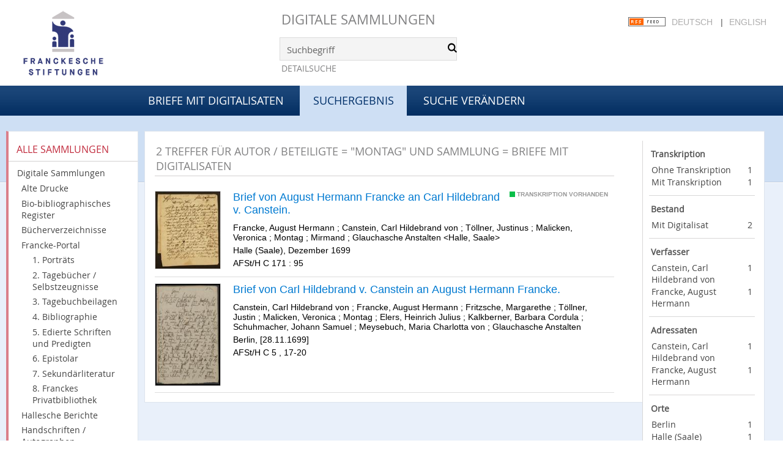

--- FILE ---
content_type: text/html;charset=utf-8
request_url: https://digital.francke-halle.de/mod5a/search?operation=searchRetrieve&query=bib.personalName%3D%22Montag%22%20and%20vl.domain%3Dmod5a%20sortBy%20dc.title%2Fasc
body_size: 5133
content:
<!DOCTYPE html>
<html lang="de"><head><title>Briefe mit Digitalisaten / Suche Autor / Beteiligte = "Montag" und Sammlung = Briefe mit Digitalisaten [1-2]</title><meta http-equiv="Content-Type" content="xml; charset=UTF-8"><meta name="viewport" content="width = device-width, initial-scale = 1"><meta name="description" content="Briefe mit Digitalisaten"><meta lang="de" content=""><link rel="shortcut icon" href="/mod5a/domainimage/favicon.ico" type="image/x-icon"><link rel="alternate" type="application/rss+xml" title="Briefe mit Digitalisaten" href="/mod5a/rss"><link type="text/css" href="/css/fshal-master-balancer_front1.mod5a_content.css?5516795856647530866" rel="stylesheet"><script src="/thirdparty/jquery-3.6.0.min.js">&#160;</script><script defer src="/static/scripts/main.js">&#160;</script><script defer src="/static/scripts/common.js">&#160;</script><script defer src="/static/scripts/fulltext.js">&#160;</script></head><body style="height:100%" class="bd-guest   bd-tableLayout  bd-r-fshal bd-m- bd-mod5a  bd-domain bd-search bd-portal bd-nav bd-portal-searchResult bd-nav-searchResult bd-search-searchResult bd-list-rows bd-listnav"><span style="display:none" id="meta"><var id="tree">&#160;<var id="timeout" value="14400" class=" sessionsys"> </var><var id="name" value="mod5a" class=" domain"> </var><var id="relativeRootDomain" value="fshal" class=" domain"> </var><var id="pathinfo" value="/mod5a/search" class=" request"> </var><var id="fulldata" value="false" class=" domain"> </var><var id="search-linkDetailedsearchScope" value="domain" class=" templating"> </var><var id="class" value="search" class=" request"> </var><var id="classtype" value="portal" class=" request"> </var><var id="tab" value="searchResult" class=" request"> </var><var id="id" value="" class=" request"> </var><var id="query" value='bib.personalName="Montag" and vl.domain=mod5a sortBy dc.title/asc' class=" request"> </var><var id="leftColToggled" value="false" class=" session"> </var><var id="facetFilterToggled" value="false" class=" session"> </var><var id="topheight" value="189" class=" session"> </var><var id="bottomheight" value="77" class=" session"> </var><var id="bodywidth" value="1000" class=" session"> </var><var id="centercolwidth" value="984" class=" session"> </var><var id="middlerowheight" value="720" class=" session"> </var><var id="numberOfThumbs" value="20" class=" session"> </var><var id="clientwidth" value="1000" class=" session"> </var><var id="fullScreen" value="false" class=" session"> </var><var id="staticWidth" value="false" class=" session"> </var><var id="rightcolwidth" value="0" class=" session"> </var><var id="leftcolwidth" value="226" class=" session"> </var><var id="zoomwidth" value="800" class=" session"> </var><var id="mode" value="w" class=" session"> </var><var id="initialized" value="true" class=" session"> </var><var id="sizes" value="128,1200,2000,0,1000,304,1504,504,800" class=" webcache"> </var><var id="availableZoomLevels" value="304,504,800,1000,1504,2000" class=" webcache"> </var><var id="js-toggleMobileNavi" value="None" class=" templating"> </var><var id="fullscreen-fullzoomOnly" value="false" class=" templating"> </var><var id="css-mobileMin" value="992px" class=" templating"> </var><var id="tei-on" value="false" class=" templating"> </var><var id="search-alertIfEmpty" value="true" class=" templating"> </var><var id="search-quicksearchScope" value="domain" class=" templating"> </var><var id="search-toggleListMinStructs" value="3" class=" templating"> </var><var id="search-highlightingColor" value="00808066" class=" templating"> </var><var id="layout-wrapperMargins" value="body" class=" templating"> </var><var id="layout-useMiddleContentDIV" value="true" class=" templating"> </var><var id="layout-navPortAboveMiddleContentDIV" value="false" class=" templating"> </var><var id="navPort-align" value="top" class=" templating"> </var><var id="navPort-searchTheBookInit" value="closed" class=" templating"> </var><var id="navPath-pageviewStructureResize" value="js" class=" templating"> </var><var id="layout-useLayout" value="tableLayout" class=" templating"> </var><var id="listNavigation-keepToggleState" value="false" class=" templating"> </var><var id="fullscreen-mode" value="None" class=" templating"> </var><var id="groups" value="guest" class=" user"> </var></var><var id="client" value="browser">&#160;</var><var id="guest" value="true">&#160;</var><var class="layout" id="colleft" value="searchResult,">&#160;</var><var class="layout" id="colright" value="">&#160;</var></span><table cellpadding="0" cellspacing="0" id="cont"><tr id="rowTop"><td class="tdTop" id="tdTop"><a class="screenreaders" href="#leftParts">zum Hauptmen&#252;</a><a class="screenreaders" href="#centerParts">zum Inhalt</a><header role="banner" class=""><div id="defaultTop" class="wiki wiki-top defaultTop wiki-defaultTop defaultTop ">
	<table cellpadding="0" cellspacing="0" id="topContent">
		<tr>
			<td class="header-main">
				<a class="logo" href="http://www.francke-halle.de/" title="Freundeskreis der Franckeschen Stiftungen e.V. | Franckesche Stiftungen"></a>
			</td>
			<td id="topmenu" class="topmenu">
				<h1 id="projectname"><a href="/" title="Home">Digitale Sammlungen</a></h1>
				<div id="quicksearchDiv" style="">
					<form method="get" onsubmit="return alertIfEmpty()" name="searchBox" class="searchform" id="quickSearchform" action="/mod5a/search/quick"><label class="screenreaders" for="quicksearch">Schnellsuche: </label><input type="text" id="quicksearch" name="query" class="quicksearch" onfocus="this.value=''" style="" value="Suchbegriff" preset="Suchbegriff" msg="Bitte mindestens einen Suchbegriff eingeben."><button type="submit" id="quicksearchSubmit" class=" button large edge slim flat noborder searchglass"><span class="hidden">OK</span></button></form>
				</div>
				<div><a class="textlink  sel " id="searchexpert" href="/mod5a/search"><span>Detailsuche</span></a></div>
				<div style="position:absolute;right:22px; top:28px;">
					<a href="/rss">
						<img alt="RSS Feed" src="/mod5a/domainimage/rss.gif" style="vertical-align:text-top">
					</a>
					<span class="chooseLanguage langEls"><a class="uppercase sel">Deutsch</a><span class="sep">&#160;</span><a href="/action/changeLanguage?lang=en" class="uppercase ">English</a></span>
				</div>

			</td>
		</tr>
	</table>
</div><nav class="navPort   "><div id="navPort" class="navPort-nav navPort-search-searchResult"><span class="viewCtrl  tab-home firstCtrl tab-doc tab-nav-home" id="tab-doc-home"><a href="/mod5a">Briefe mit Digitalisaten</a></span><span class="viewCtrl_sel  tab-searchResult evenCtrl tab-nav-searchResult" id="tab-search-searchResult"><span>Suchergebnis</span></span><span class="viewCtrl  tab-searchUI lastCtrl tab-search tab-nav-searchUI" id="tab-search-searchUI"><a href="/mod5a/search">Suche ver&#228;ndern</a></span><span style="font-size:0px">&#160;</span></div></nav></header></td></tr><tr class="rowMiddle" id="rowMiddle"><td><table height="100%" cellpadding="0" cellspacing="0" id="middleContent"><tr><td id="colleft" class="colleft" style="height:100%"><a class="screenreaders" name="leftParts">&#160;</a><div id="leftContent"><nav role="navigation"><section><div class="menusection domainBox"><div class="menuheader" id="menuheaderDomainbox"><div>Alle Sammlungen</div></div><div class="menubox menubox menuboxDomainbox menuboxDomainbox-tree "><a href="/" id="fshal" class="">Digitale Sammlungen</a><li class=""><ul><a class="fshal-child fsaad " href="/fsaad/nav/index/all">Alte Drucke</a></ul></li><li class=""><ul><a class="fshal-child fsbio " href="/fsbio">Bio-bibliographisches Register</a></ul></li><li class=""><ul><a class="fshal-child fshv " href="/fshv/nav/index/all">B&#252;cherverzeichnisse</a></ul></li><li class=""><ul><a class="fshal-child fsfp " href="/fsfp/nav/index/all">Francke-Portal</a><li class=""><ul><a class="fsfp-child mod1 " href="/mod1/nav/index/all">1. Portr&#228;ts</a></ul></li><li class=""><ul><a class="fsfp-child mod2 " href="/mod2/nav/index/all">2. Tageb&#252;cher / Selbstzeugnisse</a></ul></li><li class=""><ul><a class="fsfp-child mod8 " href="/mod8/nav/index/all">3. Tagebuchbeilagen</a></ul></li><li class=""><ul><a class="fsfp-child mod3 " href="/mod3/nav/index/all">4. Bibliographie</a></ul></li><li class=""><ul><a class="fsfp-child mod4 " href="/mod4/nav/index/all">5. Edierte Schriften und Predigten</a></ul></li><li class=""><ul><a class="fsfp-child mod5 " href="/mod5/nav/index/all">6. Epistolar</a></ul></li><li class=""><ul><a class="fsfp-child mod6 " href="/mod6/nav/index/all">7. Sekund&#228;rliteratur</a></ul></li><li class=""><ul><a class="fsfp-child mod7 " href="/mod7/nav/index/all">8. Franckes Privatbibliothek</a></ul></li></ul></li><li class=""><ul><a class="fshal-child fsdhm " href="/fsdhm/nav/index/all">Hallesche Berichte</a></ul></li><li class=""><ul><a class="fshal-child fsha " href="/fsha/nav/index/all">Handschriften / Autographen</a></ul></li><li class=""><ul><a class="fshal-child fsmaps " href="/fsmaps/nav/index/all">Karten</a></ul></li><li class=""><ul><a class="fshal-child fspz " href="/fspz">Planzeichnungen</a></ul></li></div></div></section><section><div class="menusection menusection-selectIndex"><div class="menuheader" id="menuboxSelectIndexHeader"><div>Listen</div></div><div class="menubox menubox" id="menuboxSelectIndexBox"><a class="index-all " href="/mod5a/nav/index/all">Alle Titel</a><a class="index-date " href="/mod5a/nav/index/date">Jahr</a><a class="index-calendar " href="/mod5a/nav/index/calendar">Kalender</a><a class="index-place " href="/mod5a/nav/index/place">Ort</a><a class="index-name last" href="/mod5a/name/list">Personenindex</a></div></div></section><section><div class="menusection menusection-clouds"><div class="menuheader" id="menuboxCloudsHeader"><div>Clouds</div></div><div class="menubox menubox" id="menuboxCloudsBox"><a class="cloud-keyword  first" href="/mod5a/nav/cloud/keyword">Schlagw&#246;rter</a><a class="cloud-place " href="/mod5a/nav/cloud/place">Orte</a><a class="cloud-name " href="/mod5a/nav/cloud/name">Verfasser</a><a class="cloud-date  last" href="/mod5a/nav/cloud/date">Jahre</a></div></div></section></nav></div></td><td id="colmain" class="colmain" valign="top" style="height:100%"><main role="main"><img alt="" style="position:absolute;left:-9999px" id="cInfo" width="0" height="0"><div class="middleContent"><div class="listNavigation column center " id="listNavigation"><a class="screenreaders" name="listNavigation">&#160;</a><nav role="navigation"><div class="listNavBox" id="facetData"><div class="menusection ftmode" style=""><div class="menuheader menuheader-ftmode" id=""><div>Transkription</div></div><div class="menubox menubox menubox-ftmode"><a name="/mod5a/search" href="?&amp;query=bib.personalName%3D%22Montag%22%20and%20vl.domain%3Dmod5a%20sortBy%20dc.title%2Fasc&amp;operation=searchRetrieve&amp;facets=ftmode%3D%22empty%22" rel="nofollow"><span class="itemCount" style="float:right"><span>1</span><span class="screenreaders">Eintr&#228;ge f&#252;r </span></span><span class="item">Ohne Transkription</span></a><a name="/mod5a/search" href="?&amp;query=bib.personalName%3D%22Montag%22%20and%20vl.domain%3Dmod5a%20sortBy%20dc.title%2Fasc&amp;operation=searchRetrieve&amp;facets=ftmode%3D%22ocr%22" rel="nofollow"><span class="itemCount" style="float:right"><span>1</span><span class="screenreaders">Eintr&#228;ge f&#252;r </span></span><span class="item">Mit Transkription</span></a></div></div><div class="menusection pagemode" style=""><div class="menuheader menuheader-pagemode" id=""><div>Bestand</div></div><div class="menubox menubox menubox-pagemode"><a name="/mod5a/search" href="?&amp;query=bib.personalName%3D%22Montag%22%20and%20vl.domain%3Dmod5a%20sortBy%20dc.title%2Fasc&amp;operation=searchRetrieve&amp;facets=pagemode%3D%22digitized%22" rel="nofollow"><span class="itemCount" style="float:right"><span>2</span><span class="screenreaders">Eintr&#228;ge f&#252;r </span></span><span class="item">Mit Digitalisat</span></a></div></div><div class="menusection name.aut" style=""><div class="menuheader menuheader-name.aut" id=""><div>Verfasser</div></div><div class="menubox menubox menubox-name.aut"><a name="/mod5a/search" href="?&amp;query=bib.personalName%3D%22Montag%22%20and%20vl.domain%3Dmod5a%20sortBy%20dc.title%2Fasc&amp;operation=searchRetrieve&amp;facets=name.aut%3D%22Canstein%2C%20Carl%20Hildebrand%20von%22" rel="nofollow"><span class="itemCount" style="float:right"><span>1</span><span class="screenreaders">Eintr&#228;ge f&#252;r </span></span><span class="item">Canstein, Carl Hildebrand von</span></a><a name="/mod5a/search" href="?&amp;query=bib.personalName%3D%22Montag%22%20and%20vl.domain%3Dmod5a%20sortBy%20dc.title%2Fasc&amp;operation=searchRetrieve&amp;facets=name.aut%3D%22Francke%2C%20August%20Hermann%22" rel="nofollow"><span class="itemCount" style="float:right"><span>1</span><span class="screenreaders">Eintr&#228;ge f&#252;r </span></span><span class="item">Francke, August Hermann</span></a></div></div><div class="menusection name.rcp" style=""><div class="menuheader menuheader-name.rcp" id=""><div>Adressaten</div></div><div class="menubox menubox menubox-name.rcp"><a name="/mod5a/search" href="?&amp;query=bib.personalName%3D%22Montag%22%20and%20vl.domain%3Dmod5a%20sortBy%20dc.title%2Fasc&amp;operation=searchRetrieve&amp;facets=name.rcp%3D%22Canstein%2C%20Carl%20Hildebrand%20von%22" rel="nofollow"><span class="itemCount" style="float:right"><span>1</span><span class="screenreaders">Eintr&#228;ge f&#252;r </span></span><span class="item">Canstein, Carl Hildebrand von</span></a><a name="/mod5a/search" href="?&amp;query=bib.personalName%3D%22Montag%22%20and%20vl.domain%3Dmod5a%20sortBy%20dc.title%2Fasc&amp;operation=searchRetrieve&amp;facets=name.rcp%3D%22Francke%2C%20August%20Hermann%22" rel="nofollow"><span class="itemCount" style="float:right"><span>1</span><span class="screenreaders">Eintr&#228;ge f&#252;r </span></span><span class="item">Francke, August Hermann</span></a></div></div><div class="menusection place" style=""><div class="menuheader menuheader-place" id=""><div>Orte</div></div><div class="menubox menubox menubox-place"><a name="/mod5a/search" href="?&amp;query=bib.personalName%3D%22Montag%22%20and%20vl.domain%3Dmod5a%20sortBy%20dc.title%2Fasc&amp;operation=searchRetrieve&amp;facets=place%3D%22Berlin%22" rel="nofollow"><span class="itemCount" style="float:right"><span>1</span><span class="screenreaders">Eintr&#228;ge f&#252;r </span></span><span class="item">Berlin</span></a><a name="/mod5a/search" href="?&amp;query=bib.personalName%3D%22Montag%22%20and%20vl.domain%3Dmod5a%20sortBy%20dc.title%2Fasc&amp;operation=searchRetrieve&amp;facets=place%3D%22Halle%20(Saale)%22" rel="nofollow"><span class="itemCount" style="float:right"><span>1</span><span class="screenreaders">Eintr&#228;ge f&#252;r </span></span><span class="item">Halle (Saale)</span></a></div></div><div class="menusection dr100" style=""><div class="menuheader menuheader-dr100" id=""><div>Zeitr&#228;ume</div></div><div class="menubox menubox menubox-dr100"><a name="/mod5a/search" href="?&amp;query=bib.personalName%3D%22Montag%22%20and%20vl.domain%3Dmod5a%20sortBy%20dc.title%2Fasc&amp;operation=searchRetrieve&amp;facets=dr100%3D%221600%22" rel="nofollow"><span class="itemCount" style="float:right"><span>2</span><span class="screenreaders">Eintr&#228;ge f&#252;r </span></span><span class="item">1601-1700</span></a></div></div><div class="menusection dr10" style=""><div class="menuheader menuheader-dr10" id=""><div>Zeitr&#228;ume</div></div><div class="menubox menubox menubox-dr10"><a name="/mod5a/search" href="?&amp;query=bib.personalName%3D%22Montag%22%20and%20vl.domain%3Dmod5a%20sortBy%20dc.title%2Fasc&amp;operation=searchRetrieve&amp;facets=dr10%3D%221690%22" rel="nofollow"><span class="itemCount" style="float:right"><span>2</span><span class="screenreaders">Eintr&#228;ge f&#252;r </span></span><span class="item">1691-1700</span></a></div></div><div class="menusection language" style=""><div class="menuheader menuheader-language" id=""><div>Sprachen</div></div><div class="menubox menubox menubox-language"><a name="/mod5a/search" href="?&amp;query=bib.personalName%3D%22Montag%22%20and%20vl.domain%3Dmod5a%20sortBy%20dc.title%2Fasc&amp;operation=searchRetrieve&amp;facets=language%3D%22ger%22" rel="nofollow"><span class="itemCount" style="float:right"><span>2</span><span class="screenreaders">Eintr&#228;ge f&#252;r </span></span><span class="item">Deutsch</span></a></div></div></div></nav></div><a class="screenreaders" name="centerParts">&#160;</a><h1 class="mainheader titlesBar  listNavigation-margin" id="searchResHeader"><div class="headertext "><div id=""><span><span class="titlecount">2</span> Treffer</span><span> f&#252;r </span><span class="searchterm"> Autor / Beteiligte = "Montag" und Sammlung = Briefe mit Digitalisaten</span></div></div></h1><a class="screenreaders" href="#listNavigation">zu den Filteroptionen</a><ul id="searchResult" class="vls-list md-list rows listNavigation-margin " aria-controls="mainheaderNaviBox"><li class="tableContainer"><table class="metadataTable" cellpadding="0" cellspacing="0"><tr><td class="thumb" style="border-top-width:0;"><a class="thumb fulltextInfo" href="/mod5a/content/titleinfo/22208"><img alt="Titelblatt" loading="lazy" class="transparency" src="/mod5a/download/webcache/128/137403" style="width:108px; height:128px"></a><div class="info">Transkription vorhanden</div></td><td style="border-top-width:0;"><div class="csslayout mdlist-info miniTitleinfo"><span class="infoFly right"><span class="fulltextInfo "><span class="fulltextInfo-indicator">&#160;</span><span class="fulltextInfo-msg">Transkription vorhanden</span></span></span><div class="title"><a class="title" href="/mod5a/content/titleinfo/22208">Brief von August Hermann Francke an Carl Hildebrand v. Canstein.</a></div><div class="author"><span class="role-aut">Francke, August Hermann</span><span> ; </span><span class="role-rcp">Canstein, Carl Hildebrand von</span><span> ; </span><span class="role-asn">T&#246;llner, Justinus</span><span> ; </span><span class="role-asn">Malicken, Veronica</span><span> ; </span><span class="role-asn">Montag</span><span> ; </span><span class="role-asn">Mirmand</span><span> ; </span><span class="role-asn">Glauchasche Anstalten &lt;Halle, Saale&gt;</span></div><div class="origin">Halle (Saale), Dezember 1699</div><div class="shelfLocator">AFSt/H C 171 : 95</div></div></td></tr></table></li><li class="tableContainer"><table class="metadataTable" cellpadding="0" cellspacing="0"><tr><td class="thumb" style="border-bottom-width:1px;"><a class="thumb" href="/mod5a/content/titleinfo/1280010"><img alt="Titelblatt" loading="lazy" class="transparency" src="/mod5a/download/webcache/128/1284166" style="width:108px; height:168px"></a></td><td style="border-bottom-width:1px;"><div class="csslayout mdlist-info miniTitleinfo"><div class="title"><a class="title" href="/mod5a/content/titleinfo/1280010">Brief von Carl Hildebrand v. Canstein an August Hermann Francke.</a></div><div class="author"><span class="role-aut">Canstein, Carl Hildebrand von</span><span> ; </span><span class="role-rcp">Francke, August Hermann</span><span> ; </span><span class="role-asn">Fritzsche, Margarethe</span><span> ; </span><span class="role-asn">T&#246;llner, Justin</span><span> ; </span><span class="role-asn">Malicken, Veronica</span><span> ; </span><span class="role-asn">Montag</span><span> ; </span><span class="role-asn">Elers, Heinrich Julius</span><span> ; </span><span class="role-asn">Kalkberner, Barbara Cordula</span><span> ; </span><span class="role-asn">Schuhmacher, Johann Samuel</span><span> ; </span><span class="role-asn">Meysebuch, Maria Charlotta von</span><span> ; </span><span class="role-asn">Glauchasche Anstalten</span></div><div class="origin">Berlin, [28.11.1699]</div><div class="shelfLocator">AFSt/H C 5 , 17-20</div></div></td></tr></table></li></ul></div><var id="publicationID" value="" class="zoomfullScreen"> </var><var id="mdlistCols" value="false"> </var><var id="isFullzoom" value="false" class="zoomfullScreen"> </var><var id="employsPageview" value="true" class="pagetabs"> </var><var id="webcacheSizes" value="128,304,504,800,1000,1200,1504,2000"> </var><var id="navLastSearchUrl" value="/mod5a/search?query=bib.personalName%3D%22Montag%22+and+vl.domain%3Dmod5a+sortBy+dc.title%2Fasc&amp;operation=searchRetrieve"> </var></main></td></tr></table></td></tr><tr id="rowBottom"><td class="footer" id="footer"><footer role="contentinfo" class=""><div id="custom-footer" class="wiki wiki-bottom custom-footer wiki-custom-footer customFooter "><div style="position:relative;margin:0 30px">
    <nav class="cfix nav nav-meta" style="margin-bottom:30px">
        <a class="icon-social facebook" href="https://www.facebook.com/pages/Franckesche-Stiftungen-zu-Halle/359779727961">Facebook</a>
        <a class="icon-social twitter" href="https://twitter.com/francke_halle" target="_blank">Twitter</a>
        <ul id="ServiceMenu">
            <li class="is-first">
                <a href="/doc/contact">
                    <span>Kontakt</span>
                </a>
            </li>
            <li>
                <a class="" href="/doc/imprint">
                    <span>Impressum</span>
                </a>
            </li>
            <li class="is-last">
                <a href="/wiki/privacy"><span>Datenschutz</span></a>
            </li>
        </ul>
    </nav>
</div></div><div class="footerContent" id="footerContent"><span class="f-links-vls"><a id="footerLinkVLS" target="_blank" href="http://www.semantics.de/produkte/visual_library/">Visual Library Server 2026</a></span></div></footer></td></tr></table></body></html>